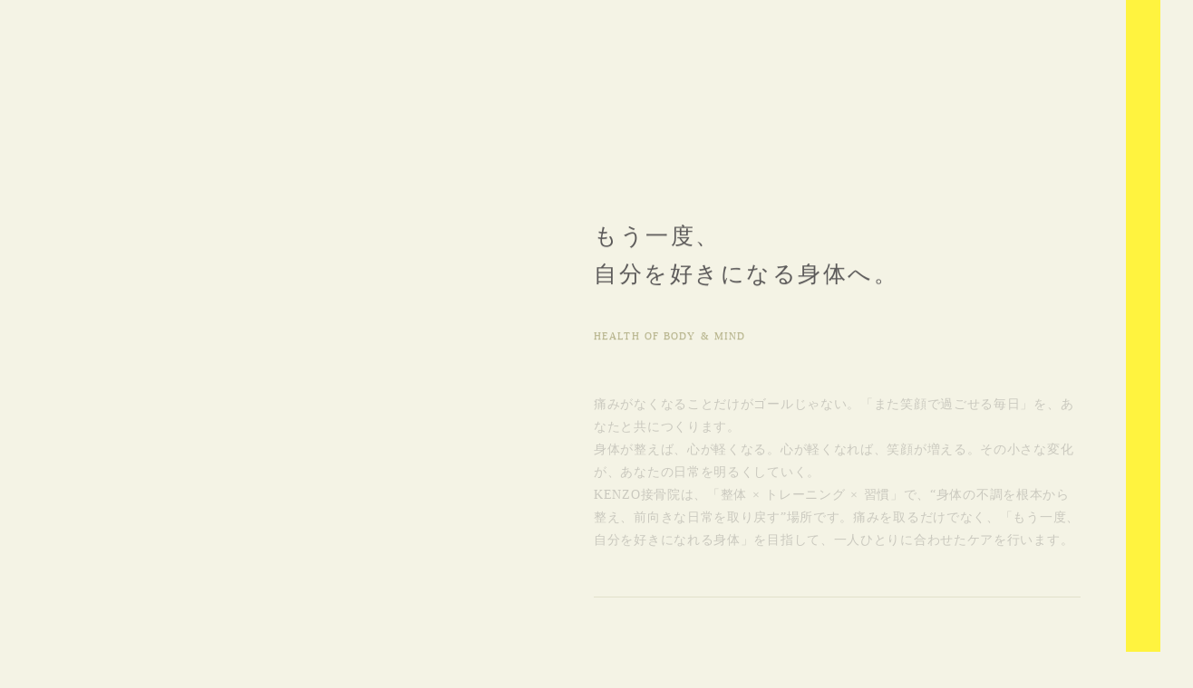

--- FILE ---
content_type: text/html;charset=utf-8
request_url: https://kenzo-bonesetter-gym.com/special-treatment/
body_size: 32900
content:
<!DOCTYPE html>
<html lang="ja">
<head><meta charset="utf-8">
<meta name="viewport" content="width=device-width, initial-scale=1">
<title>KENZO接骨院・パーソナルトレーニング・ジム</title>
<link rel="preconnect" href="https://fonts.gstatic.com" crossorigin>
<meta name="generator" content="Studio.Design">
<meta name="robots" content="all">
<meta property="og:site_name" content="KENZO接骨院・パーソナルトレーニング・ジム">
<meta property="og:title" content="KENZO接骨院・パーソナルトレーニング・ジム">
<meta property="og:image" content="https://storage.googleapis.com/production-os-assets/assets/68ff0115-0e41-47af-b4b7-7aadff970051">
<meta property="og:description" content="三重県鈴鹿市の接骨院、パーソナルトレーニング、オープンジムならKENZO接骨院。保険内治療、交通事故サポートから、特別治療として、姿勢調整やストレッチを、さらには機材も豊富に揃ったジムを開放し、パーソナルトレーニングも行います。">
<meta property="og:type" content="website">
<meta name="description" content="三重県鈴鹿市の接骨院、パーソナルトレーニング、オープンジムならKENZO接骨院。保険内治療、交通事故サポートから、特別治療として、姿勢調整やストレッチを、さらには機材も豊富に揃ったジムを開放し、パーソナルトレーニングも行います。">
<meta property="twitter:card" content="summary_large_image">
<meta property="twitter:image" content="https://storage.googleapis.com/production-os-assets/assets/68ff0115-0e41-47af-b4b7-7aadff970051">
<meta name="apple-mobile-web-app-title" content="KENZO接骨院・パーソナルトレーニング・ジム">
<meta name="format-detection" content="telephone=no,email=no,address=no">
<meta name="chrome" content="nointentdetection">
<meta name="google-site-verification" content="2auuq6gh_oWvhSzCUJQu9OfFL29KtY5pHi01xiyEXKw">
<meta property="og:url" content="/special-treatment/">
<link rel="icon" type="image/png" href="https://storage.googleapis.com/production-os-assets/assets/b432502d-5339-42ff-a71e-008afdbffd92" data-hid="2c9d455">
<link rel="apple-touch-icon" type="image/png" href="https://storage.googleapis.com/production-os-assets/assets/b432502d-5339-42ff-a71e-008afdbffd92" data-hid="74ef90c">
<script async src="https://www.googletagmanager.com/gtag/js?id=UA-98187864-24" data-hid="e8d2148"></script>
<script data-hid="582dfb8">window.dataLayer = window.dataLayer || [];
    function gtag(){dataLayer.push(arguments);}
    gtag('js', new Date());

    gtag('config', 'UA-98187864-24');</script><link rel="modulepreload" as="script" crossorigin href="/_nuxt/entry.98227f41.js"><link rel="preload" as="style" href="/_nuxt/entry.be326413.css"><link rel="prefetch" as="image" type="image/svg+xml" href="/_nuxt/close_circle.c7480f3c.svg"><link rel="prefetch" as="image" type="image/svg+xml" href="/_nuxt/round_check.0ebac23f.svg"><link rel="prefetch" as="script" crossorigin href="/_nuxt/LottieRenderer.ac4e2a82.js"><link rel="prefetch" as="script" crossorigin href="/_nuxt/error-404.115a548b.js"><link rel="prefetch" as="script" crossorigin href="/_nuxt/error-500.4f91b1bb.js"><link rel="stylesheet" href="/_nuxt/entry.be326413.css"><style>.page-enter-active{transition:.6s cubic-bezier(.4,.4,0,1)}.page-leave-active{transition:.3s cubic-bezier(.4,.4,0,1)}.page-enter-from,.page-leave-to{opacity:0}</style><style>:root{--rebranding-loading-bg:#e5e5e5;--rebranding-loading-bar:#222}</style><style>.app[data-v-d12de11f]{align-items:center;flex-direction:column;height:100%;justify-content:center;width:100%}.title[data-v-d12de11f]{font-size:34px;font-weight:300;letter-spacing:2.45px;line-height:30px;margin:30px}</style><style>/*! * Font Awesome Free 6.4.2 by @fontawesome - https://fontawesome.com * License - https://fontawesome.com/license/free (Icons: CC BY 4.0, Fonts: SIL OFL 1.1, Code: MIT License) * Copyright 2023 Fonticons, Inc. */.fa-brands,.fa-solid{-moz-osx-font-smoothing:grayscale;-webkit-font-smoothing:antialiased;--fa-display:inline-flex;align-items:center;display:var(--fa-display,inline-block);font-style:normal;font-variant:normal;justify-content:center;line-height:1;text-rendering:auto}.fa-solid{font-family:Font Awesome\ 6 Free;font-weight:900}.fa-brands{font-family:Font Awesome\ 6 Brands;font-weight:400}:host,:root{--fa-style-family-classic:"Font Awesome 6 Free";--fa-font-solid:normal 900 1em/1 "Font Awesome 6 Free";--fa-style-family-brands:"Font Awesome 6 Brands";--fa-font-brands:normal 400 1em/1 "Font Awesome 6 Brands"}@font-face{font-display:block;font-family:Font Awesome\ 6 Free;font-style:normal;font-weight:900;src:url(https://storage.googleapis.com/production-os-assets/assets/fontawesome/1629704621943/6.4.2/webfonts/fa-solid-900.woff2) format("woff2"),url(https://storage.googleapis.com/production-os-assets/assets/fontawesome/1629704621943/6.4.2/webfonts/fa-solid-900.ttf) format("truetype")}@font-face{font-display:block;font-family:Font Awesome\ 6 Brands;font-style:normal;font-weight:400;src:url(https://storage.googleapis.com/production-os-assets/assets/fontawesome/1629704621943/6.4.2/webfonts/fa-brands-400.woff2) format("woff2"),url(https://storage.googleapis.com/production-os-assets/assets/fontawesome/1629704621943/6.4.2/webfonts/fa-brands-400.ttf) format("truetype")}</style><style>.spinner[data-v-36413753]{animation:loading-spin-36413753 1s linear infinite;height:16px;pointer-events:none;width:16px}.spinner[data-v-36413753]:before{border-bottom:2px solid transparent;border-right:2px solid transparent;border-color:transparent currentcolor currentcolor transparent;border-style:solid;border-width:2px;opacity:.2}.spinner[data-v-36413753]:after,.spinner[data-v-36413753]:before{border-radius:50%;box-sizing:border-box;content:"";height:100%;position:absolute;width:100%}.spinner[data-v-36413753]:after{border-left:2px solid transparent;border-top:2px solid transparent;border-color:currentcolor transparent transparent currentcolor;border-style:solid;border-width:2px;opacity:1}@keyframes loading-spin-36413753{0%{transform:rotate(0deg)}to{transform:rotate(1turn)}}</style><style>.design-canvas__modal{height:100%;pointer-events:none;position:fixed;transition:none;width:100%;z-index:2}.design-canvas__modal:focus{outline:none}.design-canvas__modal.v-enter-active .studio-canvas,.design-canvas__modal.v-leave-active,.design-canvas__modal.v-leave-active .studio-canvas{transition:.4s cubic-bezier(.4,.4,0,1)}.design-canvas__modal.v-enter-active .studio-canvas *,.design-canvas__modal.v-leave-active .studio-canvas *{transition:none!important}.design-canvas__modal.isNone{transition:none}.design-canvas__modal .design-canvas__modal__base{height:100%;left:0;pointer-events:auto;position:fixed;top:0;transition:.4s cubic-bezier(.4,.4,0,1);width:100%;z-index:-1}.design-canvas__modal .studio-canvas{height:100%;pointer-events:none}.design-canvas__modal .studio-canvas>*{background:none!important;pointer-events:none}</style><style>.LoadMoreAnnouncer[data-v-4f7a7294]{height:1px;margin:-1px;overflow:hidden;padding:0;position:absolute;width:1px;clip:rect(0,0,0,0);border-width:0;white-space:nowrap}</style><style>.TitleAnnouncer[data-v-692a2727]{height:1px;margin:-1px;overflow:hidden;padding:0;position:absolute;width:1px;clip:rect(0,0,0,0);border-width:0;white-space:nowrap}</style><style>.publish-studio-style[data-v-4493fe55]{transition:.4s cubic-bezier(.4,.4,0,1)}</style><style>.product-font-style[data-v-51f515bd]{transition:.4s cubic-bezier(.4,.4,0,1)}</style><style>@font-face{font-family:grandam;font-style:normal;font-weight:400;src:url(https://storage.googleapis.com/studio-front/fonts/grandam.ttf) format("truetype")}@font-face{font-family:Material Icons;font-style:normal;font-weight:400;src:url(https://storage.googleapis.com/production-os-assets/assets/material-icons/1629704621943/MaterialIcons-Regular.eot);src:local("Material Icons"),local("MaterialIcons-Regular"),url(https://storage.googleapis.com/production-os-assets/assets/material-icons/1629704621943/MaterialIcons-Regular.woff2) format("woff2"),url(https://storage.googleapis.com/production-os-assets/assets/material-icons/1629704621943/MaterialIcons-Regular.woff) format("woff"),url(https://storage.googleapis.com/production-os-assets/assets/material-icons/1629704621943/MaterialIcons-Regular.ttf) format("truetype")}.StudioCanvas{display:flex;height:auto;min-height:100dvh}.StudioCanvas>.sd{min-height:100dvh;overflow:clip}a,abbr,address,article,aside,audio,b,blockquote,body,button,canvas,caption,cite,code,dd,del,details,dfn,div,dl,dt,em,fieldset,figcaption,figure,footer,form,h1,h2,h3,h4,h5,h6,header,hgroup,html,i,iframe,img,input,ins,kbd,label,legend,li,main,mark,menu,nav,object,ol,p,pre,q,samp,section,select,small,span,strong,sub,summary,sup,table,tbody,td,textarea,tfoot,th,thead,time,tr,ul,var,video{border:0;font-family:sans-serif;line-height:1;list-style:none;margin:0;padding:0;text-decoration:none;-webkit-font-smoothing:antialiased;-webkit-backface-visibility:hidden;box-sizing:border-box;color:#333;transition:.3s cubic-bezier(.4,.4,0,1);word-spacing:1px}a:focus:not(:focus-visible),button:focus:not(:focus-visible),summary:focus:not(:focus-visible){outline:none}nav ul{list-style:none}blockquote,q{quotes:none}blockquote:after,blockquote:before,q:after,q:before{content:none}a,button{background:transparent;font-size:100%;margin:0;padding:0;vertical-align:baseline}ins{text-decoration:none}ins,mark{background-color:#ff9;color:#000}mark{font-style:italic;font-weight:700}del{text-decoration:line-through}abbr[title],dfn[title]{border-bottom:1px dotted;cursor:help}table{border-collapse:collapse;border-spacing:0}hr{border:0;border-top:1px solid #ccc;display:block;height:1px;margin:1em 0;padding:0}input,select{vertical-align:middle}textarea{resize:none}.clearfix:after{clear:both;content:"";display:block}[slot=after] button{overflow-anchor:none}</style><style>.sd{flex-wrap:nowrap;max-width:100%;pointer-events:all;z-index:0;-webkit-overflow-scrolling:touch;align-content:center;align-items:center;display:flex;flex:none;flex-direction:column;position:relative}.sd::-webkit-scrollbar{display:none}.sd,.sd.richText *{transition-property:all,--g-angle,--g-color-0,--g-position-0,--g-color-1,--g-position-1,--g-color-2,--g-position-2,--g-color-3,--g-position-3,--g-color-4,--g-position-4,--g-color-5,--g-position-5,--g-color-6,--g-position-6,--g-color-7,--g-position-7,--g-color-8,--g-position-8,--g-color-9,--g-position-9,--g-color-10,--g-position-10,--g-color-11,--g-position-11}input.sd,textarea.sd{align-content:normal}.sd[tabindex]:focus{outline:none}.sd[tabindex]:focus-visible{outline:1px solid;outline-color:Highlight;outline-color:-webkit-focus-ring-color}input[type=email],input[type=tel],input[type=text],select,textarea{-webkit-appearance:none}select{cursor:pointer}.frame{display:block;overflow:hidden}.frame>iframe{height:100%;width:100%}.frame .formrun-embed>iframe:not(:first-child){display:none!important}.image{position:relative}.image:before{background-position:50%;background-size:cover;border-radius:inherit;content:"";height:100%;left:0;pointer-events:none;position:absolute;top:0;transition:inherit;width:100%;z-index:-2}.sd.file{cursor:pointer;flex-direction:row;outline:2px solid transparent;outline-offset:-1px;overflow-wrap:anywhere;word-break:break-word}.sd.file:focus-within{outline-color:Highlight;outline-color:-webkit-focus-ring-color}.file>input[type=file]{opacity:0;pointer-events:none;position:absolute}.sd.text,.sd:where(.icon){align-content:center;align-items:center;display:flex;flex-direction:row;justify-content:center;overflow:visible;overflow-wrap:anywhere;word-break:break-word}.sd:where(.icon.fa){display:inline-flex}.material-icons{align-items:center;display:inline-flex;font-family:Material Icons;font-size:24px;font-style:normal;font-weight:400;justify-content:center;letter-spacing:normal;line-height:1;text-transform:none;white-space:nowrap;word-wrap:normal;direction:ltr;text-rendering:optimizeLegibility;-webkit-font-smoothing:antialiased}.sd:where(.icon.material-symbols){align-items:center;display:flex;font-style:normal;font-variation-settings:"FILL" var(--symbol-fill,0),"wght" var(--symbol-weight,400);justify-content:center;min-height:1em;min-width:1em}.sd.material-symbols-outlined{font-family:Material Symbols Outlined}.sd.material-symbols-rounded{font-family:Material Symbols Rounded}.sd.material-symbols-sharp{font-family:Material Symbols Sharp}.sd.material-symbols-weight-100{--symbol-weight:100}.sd.material-symbols-weight-200{--symbol-weight:200}.sd.material-symbols-weight-300{--symbol-weight:300}.sd.material-symbols-weight-400{--symbol-weight:400}.sd.material-symbols-weight-500{--symbol-weight:500}.sd.material-symbols-weight-600{--symbol-weight:600}.sd.material-symbols-weight-700{--symbol-weight:700}.sd.material-symbols-fill{--symbol-fill:1}a,a.icon,a.text{-webkit-tap-highlight-color:rgba(0,0,0,.15)}.fixed{z-index:2}.sticky{z-index:1}.button{transition:.4s cubic-bezier(.4,.4,0,1)}.button,.link{cursor:pointer}.submitLoading{opacity:.5!important;pointer-events:none!important}.richText{display:block;word-break:break-word}.richText [data-thread],.richText a,.richText blockquote,.richText em,.richText h1,.richText h2,.richText h3,.richText h4,.richText li,.richText ol,.richText p,.richText p>code,.richText pre,.richText pre>code,.richText s,.richText strong,.richText table tbody,.richText table tbody tr,.richText table tbody tr>td,.richText table tbody tr>th,.richText u,.richText ul{backface-visibility:visible;color:inherit;font-family:inherit;font-size:inherit;font-style:inherit;font-weight:inherit;letter-spacing:inherit;line-height:inherit;text-align:inherit}.richText p{display:block;margin:10px 0}.richText>p{min-height:1em}.richText img,.richText video{height:auto;max-width:100%;vertical-align:bottom}.richText h1{display:block;font-size:3em;font-weight:700;margin:20px 0}.richText h2{font-size:2em}.richText h2,.richText h3{display:block;font-weight:700;margin:10px 0}.richText h3{font-size:1em}.richText h4,.richText h5{font-weight:600}.richText h4,.richText h5,.richText h6{display:block;font-size:1em;margin:10px 0}.richText h6{font-weight:500}.richText [data-type=table]{overflow-x:auto}.richText [data-type=table] p{white-space:pre-line;word-break:break-all}.richText table{border:1px solid #f2f2f2;border-collapse:collapse;border-spacing:unset;color:#1a1a1a;font-size:14px;line-height:1.4;margin:10px 0;table-layout:auto}.richText table tr th{background:hsla(0,0%,96%,.5)}.richText table tr td,.richText table tr th{border:1px solid #f2f2f2;max-width:240px;min-width:100px;padding:12px}.richText table tr td p,.richText table tr th p{margin:0}.richText blockquote{border-left:3px solid rgba(0,0,0,.15);font-style:italic;margin:10px 0;padding:10px 15px}.richText [data-type=embed_code]{margin:20px 0;position:relative}.richText [data-type=embed_code]>.height-adjuster>.wrapper{position:relative}.richText [data-type=embed_code]>.height-adjuster>.wrapper[style*=padding-top] iframe{height:100%;left:0;position:absolute;top:0;width:100%}.richText [data-type=embed_code][data-embed-sandbox=true]{display:block;overflow:hidden}.richText [data-type=embed_code][data-embed-code-type=instagram]>.height-adjuster>.wrapper[style*=padding-top]{padding-top:100%}.richText [data-type=embed_code][data-embed-code-type=instagram]>.height-adjuster>.wrapper[style*=padding-top] blockquote{height:100%;left:0;overflow:hidden;position:absolute;top:0;width:100%}.richText [data-type=embed_code][data-embed-code-type=codepen]>.height-adjuster>.wrapper{padding-top:50%}.richText [data-type=embed_code][data-embed-code-type=codepen]>.height-adjuster>.wrapper iframe{height:100%;left:0;position:absolute;top:0;width:100%}.richText [data-type=embed_code][data-embed-code-type=slideshare]>.height-adjuster>.wrapper{padding-top:56.25%}.richText [data-type=embed_code][data-embed-code-type=slideshare]>.height-adjuster>.wrapper iframe{height:100%;left:0;position:absolute;top:0;width:100%}.richText [data-type=embed_code][data-embed-code-type=speakerdeck]>.height-adjuster>.wrapper{padding-top:56.25%}.richText [data-type=embed_code][data-embed-code-type=speakerdeck]>.height-adjuster>.wrapper iframe{height:100%;left:0;position:absolute;top:0;width:100%}.richText [data-type=embed_code][data-embed-code-type=snapwidget]>.height-adjuster>.wrapper{padding-top:30%}.richText [data-type=embed_code][data-embed-code-type=snapwidget]>.height-adjuster>.wrapper iframe{height:100%;left:0;position:absolute;top:0;width:100%}.richText [data-type=embed_code][data-embed-code-type=firework]>.height-adjuster>.wrapper fw-embed-feed{-webkit-user-select:none;-moz-user-select:none;user-select:none}.richText [data-type=embed_code_empty]{display:none}.richText ul{margin:0 0 0 20px}.richText ul li{list-style:disc;margin:10px 0}.richText ul li p{margin:0}.richText ol{margin:0 0 0 20px}.richText ol li{list-style:decimal;margin:10px 0}.richText ol li p{margin:0}.richText hr{border-top:1px solid #ccc;margin:10px 0}.richText p>code{background:#eee;border:1px solid rgba(0,0,0,.1);border-radius:6px;display:inline;margin:2px;padding:0 5px}.richText pre{background:#eee;border-radius:6px;font-family:Menlo,Monaco,Courier New,monospace;margin:20px 0;padding:25px 35px;white-space:pre-wrap}.richText pre code{border:none;padding:0}.richText strong{color:inherit;display:inline;font-family:inherit;font-weight:900}.richText em{font-style:italic}.richText a,.richText u{text-decoration:underline}.richText a{color:#007cff;display:inline}.richText s{text-decoration:line-through}.richText [data-type=table_of_contents]{background-color:#f5f5f5;border-radius:2px;color:#616161;font-size:16px;list-style:none;margin:0;padding:24px 24px 8px;text-decoration:underline}.richText [data-type=table_of_contents] .toc_list{margin:0}.richText [data-type=table_of_contents] .toc_item{color:currentColor;font-size:inherit!important;font-weight:inherit;list-style:none}.richText [data-type=table_of_contents] .toc_item>a{border:none;color:currentColor;font-size:inherit!important;font-weight:inherit;text-decoration:none}.richText [data-type=table_of_contents] .toc_item>a:hover{opacity:.7}.richText [data-type=table_of_contents] .toc_item--1{margin:0 0 16px}.richText [data-type=table_of_contents] .toc_item--2{margin:0 0 16px;padding-left:2rem}.richText [data-type=table_of_contents] .toc_item--3{margin:0 0 16px;padding-left:4rem}.sd.section{align-content:center!important;align-items:center!important;flex-direction:column!important;flex-wrap:nowrap!important;height:auto!important;max-width:100%!important;padding:0!important;width:100%!important}.sd.section-inner{position:static!important}@property --g-angle{syntax:"<angle>";inherits:false;initial-value:180deg}@property --g-color-0{syntax:"<color>";inherits:false;initial-value:transparent}@property --g-position-0{syntax:"<percentage>";inherits:false;initial-value:.01%}@property --g-color-1{syntax:"<color>";inherits:false;initial-value:transparent}@property --g-position-1{syntax:"<percentage>";inherits:false;initial-value:100%}@property --g-color-2{syntax:"<color>";inherits:false;initial-value:transparent}@property --g-position-2{syntax:"<percentage>";inherits:false;initial-value:100%}@property --g-color-3{syntax:"<color>";inherits:false;initial-value:transparent}@property --g-position-3{syntax:"<percentage>";inherits:false;initial-value:100%}@property --g-color-4{syntax:"<color>";inherits:false;initial-value:transparent}@property --g-position-4{syntax:"<percentage>";inherits:false;initial-value:100%}@property --g-color-5{syntax:"<color>";inherits:false;initial-value:transparent}@property --g-position-5{syntax:"<percentage>";inherits:false;initial-value:100%}@property --g-color-6{syntax:"<color>";inherits:false;initial-value:transparent}@property --g-position-6{syntax:"<percentage>";inherits:false;initial-value:100%}@property --g-color-7{syntax:"<color>";inherits:false;initial-value:transparent}@property --g-position-7{syntax:"<percentage>";inherits:false;initial-value:100%}@property --g-color-8{syntax:"<color>";inherits:false;initial-value:transparent}@property --g-position-8{syntax:"<percentage>";inherits:false;initial-value:100%}@property --g-color-9{syntax:"<color>";inherits:false;initial-value:transparent}@property --g-position-9{syntax:"<percentage>";inherits:false;initial-value:100%}@property --g-color-10{syntax:"<color>";inherits:false;initial-value:transparent}@property --g-position-10{syntax:"<percentage>";inherits:false;initial-value:100%}@property --g-color-11{syntax:"<color>";inherits:false;initial-value:transparent}@property --g-position-11{syntax:"<percentage>";inherits:false;initial-value:100%}</style><style>.snackbar[data-v-3129703d]{align-items:center;background:#fff;border:1px solid #ededed;border-radius:6px;box-shadow:0 16px 48px -8px rgba(0,0,0,.08),0 10px 25px -5px rgba(0,0,0,.11);display:flex;flex-direction:row;gap:8px;justify-content:space-between;left:50%;max-width:90vw;padding:16px 20px;position:fixed;top:32px;transform:translateX(-50%);-webkit-user-select:none;-moz-user-select:none;user-select:none;width:480px;z-index:9999}.snackbar.v-enter-active[data-v-3129703d],.snackbar.v-leave-active[data-v-3129703d]{transition:.4s cubic-bezier(.4,.4,0,1)}.snackbar.v-enter-from[data-v-3129703d],.snackbar.v-leave-to[data-v-3129703d]{opacity:0;transform:translate(-50%,-10px)}.snackbar .convey[data-v-3129703d]{align-items:center;display:flex;flex-direction:row;gap:8px;padding:0}.snackbar .convey .icon[data-v-3129703d]{background-position:50%;background-repeat:no-repeat;flex-shrink:0;height:24px;width:24px}.snackbar .convey .message[data-v-3129703d]{font-size:14px;font-style:normal;font-weight:400;line-height:20px;white-space:pre-line}.snackbar .convey.error .icon[data-v-3129703d]{background-image:url(/_nuxt/close_circle.c7480f3c.svg)}.snackbar .convey.error .message[data-v-3129703d]{color:#f84f65}.snackbar .convey.success .icon[data-v-3129703d]{background-image:url(/_nuxt/round_check.0ebac23f.svg)}.snackbar .convey.success .message[data-v-3129703d]{color:#111}.snackbar .button[data-v-3129703d]{align-items:center;border-radius:40px;color:#4b9cfb;display:flex;flex-shrink:0;font-family:Inter;font-size:12px;font-style:normal;font-weight:700;justify-content:center;line-height:16px;padding:4px 8px}.snackbar .button[data-v-3129703d]:hover{background:#f5f5f5}</style><style>a[data-v-160f89c6]{align-items:center;border-radius:4px;bottom:20px;height:20px;justify-content:center;left:20px;perspective:300px;position:fixed;transition:0s linear;width:84px;z-index:2000}@media (hover:hover){a[data-v-160f89c6]{transition:.4s cubic-bezier(.4,.4,0,1);will-change:width,height}a[data-v-160f89c6]:hover{height:32px;width:200px}}[data-v-160f89c6] .custom-fill path{fill:var(--234b47e2)}.fade-enter-active[data-v-160f89c6],.fade-leave-active[data-v-160f89c6]{position:absolute;transform:translateZ(0);transition:opacity .3s cubic-bezier(.4,.4,0,1);will-change:opacity,transform}.fade-enter-from[data-v-160f89c6],.fade-leave-to[data-v-160f89c6]{opacity:0}</style></head>
<body ><div id="__nuxt"><div><span></span><span></span><!----></div></div><script type="application/json" id="__NUXT_DATA__" data-ssr="true">[["Reactive",1],{"data":2,"state":4,"_errors":5,"serverRendered":6,"path":7,"pinia":8},{"dynamicDataspecial-treatment":3},null,{},{"dynamicDataspecial-treatment":3},true,"/special-treatment/",{"cmsContentStore":9,"indexStore":12,"projectStore":15,"productStore":35,"pageHeadStore":281},{"listContentsMap":10,"contentMap":11},["Map"],["Map"],{"routeType":13,"host":14},"publish","kenzo-bonesetter-gym.com",{"project":16},{"id":17,"name":18,"type":19,"customDomain":20,"iconImage":20,"coverImage":21,"displayBadge":22,"integrations":23,"snapshot_path":33,"snapshot_id":34,"recaptchaSiteKey":-1},"G3qbvzQyqJ","KENZO接骨院","web","","https://storage.googleapis.com/production-os-assets/assets/68ff0115-0e41-47af-b4b7-7aadff970051",false,[24,27,30],{"integration_name":25,"code":26},"custom-code","true",{"integration_name":28,"code":29},"google-analytics","G-R8T714TC9M",{"integration_name":31,"code":32},"search-console","2auuq6gh_oWvhSzCUJQu9OfFL29KtY5pHi01xiyEXKw","https://storage.googleapis.com/studio-publish/projects/G3qbvzQyqJ/YWjBgrzwWm/","YWjBgrzwWm",{"product":36,"isLoaded":6,"selectedModalIds":278,"redirectPage":3,"isInitializedRSS":22,"pageViewMap":279,"symbolViewMap":280},{"breakPoints":37,"colors":44,"fonts":45,"head":83,"info":102,"pages":109,"resources":248,"symbols":252,"style":259,"styleVars":261,"enablePassword":22,"classes":275,"publishedUid":277},[38,41],{"maxWidth":39,"name":40},540,"mobile",{"maxWidth":42,"name":43},840,"tablet",[],[46,65,79],{"family":47,"subsets":48,"variants":54,"vendor":64},"Noto Sans JP",[49,50,51,52,53],"cyrillic","japanese","latin","latin-ext","vietnamese",[55,56,57,58,59,60,61,62,63],"100","200","300","regular","500","600","700","800","900","google",{"family":66,"subsets":67,"variants":69,"vendor":64},"Poppins",[68,51,52],"devanagari",[55,70,56,71,57,72,58,73,59,74,60,75,61,76,62,77,63,78],"100italic","200italic","300italic","italic","500italic","600italic","700italic","800italic","900italic",{"family":80,"subsets":81,"variants":82,"vendor":64},"Lato",[51,52],[55,70,57,72,58,73,61,76,63,78],{"customCode":84,"favicon":97,"lang":98,"meta":99,"title":101},{"headEnd":85},[86],{"memo":87,"src":88,"tags":89,"uuid":96},"www.googletagmanager.com","\u003C!-- Global site tag (gtag.js) - Google Analytics -->\n  \u003Cscript async src=\"https://www.googletagmanager.com/gtag/js?id=UA-98187864-24\">\u003C/script>\n  \u003Cscript>\n    window.dataLayer = window.dataLayer || [];\n    function gtag(){dataLayer.push(arguments);}\n    gtag('js', new Date());\n\n    gtag('config', 'UA-98187864-24');\n  \u003C/script>",[90,94],{"attrs":91,"children":20,"tagName":93},{"async":6,"src":92},"https://www.googletagmanager.com/gtag/js?id=UA-98187864-24","script",{"children":95,"tagName":93},"window.dataLayer = window.dataLayer || [];\n    function gtag(){dataLayer.push(arguments);}\n    gtag('js', new Date());\n\n    gtag('config', 'UA-98187864-24');","0f6037b7-76ec-4800-8793-c9be4fd85323","https://storage.googleapis.com/production-os-assets/assets/b432502d-5339-42ff-a71e-008afdbffd92","ja",{"description":100,"og:image":20},"三重県鈴鹿市の接骨院、パーソナルトレーニング、オープンジムならKENZO接骨院。保険内治療、交通事故サポートから、特別治療として、姿勢調整やストレッチを、さらには機材も豊富に揃ったジムを開放し、パーソナルトレーニングも行います。","KENZO接骨院・パーソナルトレーニング・ジム",{"baseWidth":103,"created_at":104,"screen":105,"type":19,"updated_at":107,"version":108},1280,1518591100346,{"baseWidth":103,"height":106,"isAutoHeight":22,"width":103,"workingState":22},600,1518792996878,"4.1.9",[110,125,132,139,146,153,160,167,174,181,188,195,202,209,216,223,230,235,242],{"head":111,"id":113,"position":114,"type":116,"uuid":117,"symbolIds":118},{"meta":112,"title":20},{"description":20,"og:image":20},"1-3",{"x":115,"y":115},0,"page","88d7023e-bf46-4b70-ab73-94c4b35eb1f1",[119,120,121,122,123,124],"a055954e-3d88-4c33-a761-0e66b97353e6","8ac0df48-1602-473c-8060-3269223f112c","40cae05e-79b7-4a1f-a1f9-e734f11431fd","cbf79f9f-42d9-498e-8333-ed2ac33c73d7","f6292b20-984c-4190-8573-8c63e00918b9","049ef077-0312-4d69-8cb9-09e1f1257890",{"head":126,"id":128,"position":129,"type":116,"uuid":130,"symbolIds":131},{"meta":127,"title":20},{"description":20,"og:image":20},"1-2",{"x":115,"y":115},"404326ed-a0f7-49e3-b305-c5a239c9adab",[119,122,123,124,120,121],{"head":133,"id":135,"position":136,"type":116,"uuid":137,"symbolIds":138},{"meta":134,"title":20},{"description":20,"og:image":20},"1-6",{"x":115,"y":115},"61663dcd-33d5-4988-b35f-3bc8e213e6df",[119,120,121,122,123,124],{"head":140,"id":142,"position":143,"type":116,"uuid":144,"symbolIds":145},{"meta":141,"title":20},{"description":20,"og:image":20},"1-8",{"x":115,"y":115},"cd4a5144-2b15-4381-ab81-9dde02baac92",[119,120,121,122,123,124],{"head":147,"id":149,"position":150,"type":116,"uuid":151,"symbolIds":152},{"meta":148,"title":20},{"description":20,"og:image":20},"1-9",{"x":115,"y":115},"b71aebe9-27e0-4bc9-9e5f-36975626fa24",[119,120,121,122,123,124],{"head":154,"id":156,"position":157,"type":116,"uuid":158,"symbolIds":159},{"meta":155,"title":20},{"description":20,"og:image":20},"1-7",{"x":115,"y":115},"6ebf0a33-4973-414f-acde-ff2cc3517a9a",[119,120,121,122,123,124],{"head":161,"id":163,"position":164,"type":116,"uuid":165,"symbolIds":166},{"meta":162,"title":20},{"description":20,"og:image":20},"1-10",{"x":115,"y":115},"e0f696f8-859c-429c-a650-c7ad25c73ca5",[119,120,121,122,123,124],{"head":168,"id":170,"position":171,"type":116,"uuid":172,"symbolIds":173},{"meta":169,"title":20},{"description":20,"og:image":20},"1-1",{"x":115,"y":115},"04996a88-c5da-498e-bc89-c80cee8d375e",[119,120,121,122,123,124],{"head":175,"id":177,"position":178,"type":116,"uuid":179,"symbolIds":180},{"meta":176,"title":20},{"description":20,"og:image":20},"1-4",{"x":115,"y":115},"71423ed3-5cdc-4efa-834d-2fa5f9d9bc07",[122,123,124,119,120,121],{"head":182,"id":184,"position":185,"type":116,"uuid":186,"symbolIds":187},{"meta":183,"title":20},{"description":20,"og:image":20},"1-5",{"x":115,"y":115},"d6785d07-650a-4246-a39b-5d55587a1cbe",[122,123,124,119,120,121],{"head":189,"id":191,"position":192,"type":116,"uuid":193,"symbolIds":194},{"meta":190,"title":20},{"description":20,"og:image":20},"1",{"x":115,"y":115},"4a2bcfb3-2c52-41e0-8bad-39eb3497b5df",[122,123,124,119,120,121],{"head":196,"id":198,"position":199,"type":116,"uuid":200,"symbolIds":201},{"meta":197,"title":20},{"description":20,"og:image":20},"/",{"x":115,"y":115},"bf9fed39-ac7e-4c42-aa12-40d655a39612",[122,119,120,123,124,121],{"head":203,"id":206,"type":116,"uuid":207,"symbolIds":208},{"meta":204,"title":20},{"robots":205},"noindex","3","6df0bb61-89c9-44df-a8ab-a37c037de5c3",[],{"head":210,"id":212,"position":213,"type":116,"uuid":214,"symbolIds":215},{"meta":211,"title":20},{"description":20,"og:image":20},"cms-1",{"x":115,"y":115},"b21b93a3-9ff3-48cd-a488-3c3a07ecc8a2",[119,122,123,124,120,121],{"head":217,"id":219,"position":220,"type":116,"uuid":221,"symbolIds":222},{"meta":218,"title":20},{"description":20,"og:image":20},"cms",{"x":115,"y":115},"e80d08f0-966a-4b1a-8931-460a7591a90c",[119,122,123,124,120,121],{"id":224,"query":225,"type":116,"uuid":228,"symbolIds":229},"search",[226],{"key":227},"q","07ac4a0f-e418-42fa-abf6-4a6ba609415d",[],{"id":231,"isCookieModal":22,"responsive":6,"type":232,"uuid":233,"symbolIds":234},"2","modal","38848ac5-8788-4dcf-95dd-651935638a9b",[],{"cmsRequest":236,"id":239,"type":116,"uuid":240,"symbolIds":241},{"contentSlug":237,"schemaKey":238},"{{$route.params.slug}}","posts","posts/:slug","e0bac374-0ed0-4203-a661-bec163941597",[119,120,121,122,123,124],{"cmsRequest":243,"id":245,"type":116,"uuid":246,"symbolIds":247},{"contentSlug":237,"schemaKey":244},"tags","tags/:slug","d5faebfc-4cf4-49b5-a6b4-475160c333d2",[],{"rssList":249,"apiList":250,"cmsProjectId":251},[],[],"qorlAQWUDD8zGqUVx6ts",[253,254,255,256,257,258],{"uuid":119},{"uuid":120},{"uuid":121},{"uuid":122},{"uuid":123},{"uuid":124},{"fontFamily":260},[],{"color":262,"fontFamily":267},[263],{"key":264,"name":265,"value":266},"c1bcf2ed","Title","#595757",[268,271,273],{"key":269,"name":20,"value":270},"2db759b2","'Noto Sans JP'",{"key":272,"name":20,"value":66},"d396551e",{"key":274,"name":20,"value":80},"92b0c88f",{"typography":276},[],"20250711011658",[],{},["Map"],{"googleFontMap":282,"typesquareLoaded":22,"hasCustomFont":22,"materialSymbols":283},["Map"],[]]</script><script>window.__NUXT__={};window.__NUXT__.config={public:{apiBaseUrl:"https://api.studiodesignapp.com/api",cmsApiBaseUrl:"https://api.cms.studiodesignapp.com",previewBaseUrl:"https://preview.studio.site",facebookAppId:"569471266584583",firebaseApiKey:"AIzaSyBkjSUz89vvvl35U-EErvfHXLhsDakoNNg",firebaseProjectId:"studio-7e371",firebaseAuthDomain:"studio-7e371.firebaseapp.com",firebaseDatabaseURL:"https://studio-7e371.firebaseio.com",firebaseStorageBucket:"studio-7e371.appspot.com",firebaseMessagingSenderId:"373326844567",firebaseAppId:"1:389988806345:web:db757f2db74be8b3",studioDomain:".studio.site",studioPublishUrl:"https://storage.googleapis.com/studio-publish",studioPublishIndexUrl:"https://storage.googleapis.com/studio-publish-index",rssApiPath:"https://rss.studiodesignapp.com/rssConverter",embedSandboxDomain:".studioiframesandbox.com",apiProxyUrl:"https://studio-api-proxy-rajzgb4wwq-an.a.run.app",proxyApiBaseUrl:"",isDev:false,fontsApiBaseUrl:"https://fonts.studio.design",jwtCookieName:"jwt_token"},app:{baseURL:"/",buildAssetsDir:"/_nuxt/",cdnURL:""}}</script><script type="module" src="/_nuxt/entry.98227f41.js" crossorigin></script></body>
</html>

--- FILE ---
content_type: image/svg+xml
request_url: https://storage.googleapis.com/studio-design-asset-files/projects/G3qbvzQyqJ/s-168x36_abe6a6fb-6c77-4f70-b6ef-5d608a356ac1.svg
body_size: 9068
content:
<svg width="168" height="36" viewBox="0 0 168 36" fill="none" xmlns="http://www.w3.org/2000/svg">
<path d="M4.70488 33.834H5.68153C5.56263 34.2756 5.3673 34.6747 5.09554 35.006C4.55201 35.6429 3.80467 35.9911 2.92144 35.9911C2.03822 35.9911 1.29087 35.6344 0.772823 35.006C0.246284 34.403 0 33.5622 0 32.6111V32.2459C0 31.2862 0.254777 30.4709 0.772823 29.868C1.29087 29.214 2.04671 28.8828 2.92144 28.8828C3.79618 28.8828 4.55201 29.214 5.09554 29.868C5.35032 30.1822 5.53715 30.5304 5.68153 30.955H4.67941C4.58599 30.7851 4.48408 30.5898 4.36518 30.4539C4 30.0293 3.50743 29.8255 2.91295 29.8255C2.31847 29.8255 1.8259 30.0293 1.46922 30.4539C1.11253 30.8956 0.92569 31.524 0.92569 32.2459V32.6111C0.92569 33.3329 1.12102 33.9699 1.46922 34.403C1.8259 34.8276 2.32696 35.0569 2.91295 35.0569C3.49894 35.0569 4 34.8276 4.36518 34.403C4.48408 34.2416 4.61996 34.0548 4.69639 33.8425L4.70488 33.834Z" fill="#595757"/>
<path d="M14.7601 35.9572L14.1232 34.3012H11.0064L10.361 35.9572H9.35034L12.0934 28.8999H13.0106L15.7707 35.9572H14.7516H14.7601ZM11.3971 33.3585H13.758L12.569 30.3267L11.3971 33.3585Z" fill="#595757"/>
<path d="M24.7812 35.9572H23.6687L21.8258 32.8999H20.7557V35.9572H19.8046V28.8999H22.4458C23.0742 28.8999 23.6262 29.0782 24.0424 29.4264C24.467 29.7831 24.6963 30.3012 24.6963 30.9041C24.6963 31.5071 24.467 32.0167 24.0424 32.3734C23.7281 32.6112 23.3545 32.7895 22.9128 32.8489L24.7812 35.9572ZM20.7557 29.8426V31.9572H22.4458C23.0742 31.9572 23.7451 31.6855 23.7451 30.9126C23.7451 30.1398 23.0657 29.8426 22.4458 29.8426H20.7557Z" fill="#595757"/>
<path d="M33.5456 35.0061V35.9572H28.8577V28.8999H33.4352V29.8511H29.8003V31.8978H33.2483V32.8489H29.8003V35.0145H33.5456V35.0061Z" fill="#595757"/>
<path d="M56.2208 30.9558H55.2272C54.896 30.2169 54.276 29.8263 53.4608 29.8263C52.8748 29.8263 52.3737 30.0301 52.017 30.4547C51.6688 30.8963 51.4735 31.5248 51.4735 32.2467V32.6118C51.4735 33.3337 51.6688 33.9706 52.017 34.4038C52.3737 34.8284 52.8748 35.0577 53.4608 35.0577C54.0467 35.0577 54.4883 34.8454 54.845 34.4972C55.0998 34.2254 55.2867 33.8602 55.3716 33.4271H53.8259V32.476H56.3992V33.0025C56.3397 33.8602 56.0255 34.5906 55.5414 35.1426C54.9979 35.7031 54.2845 36.0004 53.4608 36.0004C52.586 36.0004 51.8302 35.6437 51.3121 35.0152C50.8111 34.4123 50.5393 33.5715 50.5393 32.6203V32.2551C50.5393 31.2955 50.8111 30.4802 51.3121 29.8772C51.8302 29.2233 52.586 28.8921 53.4608 28.8921C54.0977 28.8921 54.6837 29.0619 55.1678 29.4186C55.6009 29.7498 55.9576 30.2339 56.1699 30.8199L56.2293 30.9728L56.2208 30.9558Z" fill="#595757"/>
<path d="M64.6284 28.8999H65.7409L63.2526 32.9678V35.9487H62.3014V32.9678L59.8216 28.8999H60.9171L62.7685 31.9317L64.6199 28.8999H64.6284Z" fill="#595757"/>
<path d="M75.1167 28.8999H76.0934V35.9572H75.1592V30.7853L73.3588 34.0634H72.552L70.7261 30.7343V35.9572H69.7749V28.8999H70.7685L72.9256 32.8489L75.1082 28.8999H75.1167Z" fill="#595757"/>
<path d="M118.123 3.61794H119.915V1.91093H114.947V0.0170898H113.24V1.91093H108.272V3.61794H109.979C110.233 4.22091 110.667 5.30796 110.938 6.44596H107.618V8.15297H111.813L110.904 9.85997H107.847L107.321 8.73046C106.913 8.9173 106.505 9.09564 106.098 9.257V5.49479H107.694V3.78779H106.098V0.0170898H104.391V3.7793H102.174V5.4863H104.391V9.85997C103.015 10.3101 101.987 10.5479 101.962 10.5564L102.149 11.3886L102.335 12.2209C102.395 12.2039 103.219 12.0171 104.382 11.6604V16.6031C104.382 16.8239 104.382 17.0617 104.374 17.2145C104.076 17.257 103.431 17.257 102.752 17.257H102.65V18.964H102.845C104.221 18.964 104.866 18.964 105.367 18.6498C106.089 18.2082 106.089 17.4608 106.089 16.6031V11.0829C106.582 10.9046 107.091 10.7007 107.601 10.4714V11.567H109.987L108.484 14.4035L109.486 14.7007C109.486 14.7007 110.684 15.0574 112.408 15.7283C111.261 16.4332 109.766 17.0362 107.813 17.4184L108.136 19.0914C110.183 18.6922 111.966 18.0213 113.435 17.0956C113.732 16.9088 114.013 16.7135 114.284 16.5012C115.796 17.1636 117.503 18.0128 119.168 19.0319L120.059 17.5797C118.556 16.6625 117.045 15.8812 115.652 15.2443C115.915 14.9555 116.153 14.6583 116.374 14.3525C117.155 13.257 117.529 12.2294 117.698 11.567H120.518V9.85997H112.798L113.707 8.15297H120.518V6.44596H117.189C117.715 5.38439 117.953 4.32282 118.072 3.61794H118.123ZM115.974 11.5585C115.711 12.3143 115.159 13.4269 114.03 14.5139C112.773 13.9959 111.711 13.6137 110.998 13.3674L111.957 11.5585H115.983H115.974ZM115.278 6.44596H112.705C112.493 5.40138 112.136 4.37378 111.839 3.61794H116.399C116.255 4.37378 115.94 5.49479 115.278 6.44596Z" fill="#595757"/>
<path d="M140.773 0.407715H129.597V6.10623H126.327V10.0977H128.034V7.81323H142.335V10.0977H144.042V6.10623H140.773V0.407715ZM139.066 6.10623H135.253V4.74742H139.066V6.10623ZM139.066 3.31217H133.826V6.10623H131.295V2.11472H139.066V3.32066V3.31217Z" fill="#595757"/>
<path d="M129.605 18.9812H131.312V16.0938H139.083V16.6033C139.083 16.8241 139.083 17.0619 139.074 17.2148C138.777 17.2572 138.132 17.2572 137.452 17.2572H137.35V18.9643H137.452C138.896 18.9643 139.558 18.9643 140.076 18.65C140.798 18.2084 140.798 17.4611 140.798 16.6033V8.84961H129.622V18.9812H129.605ZM131.312 10.5481H139.083V11.6182H131.312V10.5481ZM131.312 13.3167H139.083V14.3868H131.312V13.3167Z" fill="#595757"/>
<path d="M155.974 11.7792C155.974 9.81743 154.845 8.30575 154.233 7.63484L156.085 0.755859H150.081V18.9639H151.788V2.45437H153.868L152.323 8.16987L152.722 8.51806C152.722 8.51806 154.276 9.91934 154.276 11.7707C154.276 12.5011 154.047 12.9936 153.579 13.2569C153.163 13.4947 152.654 13.5202 152.458 13.5202V15.2272C152.875 15.2272 153.69 15.1593 154.437 14.7261C155.142 14.3185 155.974 13.4777 155.974 11.7622V11.7792Z" fill="#595757"/>
<path d="M157.953 3.6518H165.639V6.18259H167.346V1.95329H162.65V0H160.943V1.95329H156.246V6.18259H157.953V3.6518Z" fill="#595757"/>
<path d="M165.631 5.46924H157.953V7.17624H165.631V5.46924Z" fill="#595757"/>
<path d="M157.783 15.1505C157.146 16.4498 156.161 17.2736 154.853 17.5878L155.253 19.2439C157.053 18.8108 158.463 17.6473 159.312 15.8978C160.102 14.2757 160.272 12.5093 160.272 11.3203H158.565C158.565 12.1526 158.463 13.7492 157.783 15.1505Z" fill="#595757"/>
<path d="M166.132 15.1847C166.132 17.0191 165.792 17.2144 165.019 17.2144C164.476 17.2144 163.957 17.2144 163.694 17.1804C163.677 17.0106 163.677 16.7388 163.677 16.4926V10.6157H167.652V8.90869H155.932V10.6157H161.97V16.4926C161.97 17.4267 161.97 18.1061 162.599 18.5562C163.091 18.9129 163.737 18.9129 165.011 18.9129C166.471 18.9129 167.142 18.1571 167.448 17.5202C167.796 16.7983 167.822 15.932 167.822 15.1847H166.115H166.132Z" fill="#595757"/>
<path d="M21.9448 10.5393H30.8026V8.13588H21.9448V2.88747H31.2612V0.475586H21.9448H20.7389H19.5414V18.5053H20.7389H21.9448H31.5584V16.0934H21.9448V10.5393Z" fill="#595757"/>
<path d="M88.2548 0.382324C85.9958 0.382324 84.085 1.25706 82.7092 2.90462C81.4183 4.45876 80.7389 6.5819 80.7389 9.03625V9.94495C80.7389 12.3993 81.4183 14.5224 82.7092 16.0766C84.0765 17.7241 85.9958 18.5989 88.2548 18.5989C90.5138 18.5989 92.4247 17.7241 93.8005 16.0766C95.0913 14.5224 95.7707 12.3993 95.7707 9.94495V9.03625C95.7707 6.5819 95.0913 4.45876 93.8005 2.90462C92.4332 1.25706 90.5138 0.382324 88.2548 0.382324ZM93.3588 9.94495C93.3588 11.8303 92.8663 13.4184 91.9406 14.5394C91.0489 15.618 89.7665 16.187 88.2548 16.187C86.7431 16.187 85.4608 15.618 84.569 14.5394C83.6434 13.4184 83.1508 11.8303 83.1508 9.94495V9.03625C83.1508 7.1509 83.6434 5.56279 84.569 4.44177C85.4608 3.36321 86.7431 2.79421 88.2548 2.79421C89.7665 2.79421 91.0489 3.36321 91.9406 4.44177C92.8663 5.56279 93.3588 7.1509 93.3588 9.03625V9.94495Z" fill="#595757"/>
<path d="M74.5476 2.862V0.475586H61.7748V2.88747H71.4988L61.3247 16.1104V18.5053H75.0062V16.0934H64.3735L74.5476 2.862Z" fill="#595757"/>
<path d="M13.3163 0.475586H10.0637L2.41189 8.90021V0.475586H0V18.5053H2.41189V12.4841L4.57749 10.0977L11.1168 18.5053H14.1741L6.21656 8.28875L13.3163 0.475586Z" fill="#595757"/>
<path d="M51.2866 14.2675L41.8598 0.475586H41.8344H39.431V18.5053H41.8344V4.70488L51.2611 18.5053H51.2866H53.6985V0.475586H51.2866V14.2675Z" fill="#595757"/>
<path d="M45.0869 33.13H44.6708C44.5519 33.648 44.2886 34.1915 43.9574 34.6416C44.399 35.1937 44.8067 35.7032 45.0105 35.958H43.9319C43.7706 35.7627 43.5922 35.5249 43.3969 35.2786C42.9043 35.7542 42.3268 35.992 41.7578 35.992C41.0614 35.992 40.45 35.6183 40.1612 35.0408C39.881 34.4463 39.9829 33.7499 40.433 33.1639C40.5774 32.9941 40.7387 32.8072 40.9001 32.6119C40.968 32.5185 41.0529 32.4166 41.1294 32.3232C40.6623 31.6862 40.3481 31.2531 40.2716 30.7436C40.1867 30.2425 40.3226 29.7244 40.6368 29.3593C40.9171 29.0365 41.3162 28.8667 41.7493 28.8667C42.3014 28.8667 42.8024 29.147 43.0487 29.648C43.3289 30.217 43.261 30.9219 42.8788 31.4569C42.6495 31.7712 42.4118 32.0854 42.191 32.3571C42.2504 32.4421 42.3014 32.51 42.3608 32.5864C42.6326 32.9601 43.0147 33.4527 43.4139 33.9707C43.5752 33.699 43.7026 33.4272 43.796 33.1469H43.4139V32.4166H45.0869V33.1469V33.13ZM42.8788 34.6247C42.4202 34.0726 41.9871 33.4867 41.6899 33.0705C41.6814 33.0535 41.6644 33.0281 41.6474 33.0196C41.6219 33.062 41.5795 33.096 41.537 33.1469C41.3842 33.3423 41.2313 33.5206 41.1039 33.682C40.8406 34.0132 40.7812 34.3784 40.9256 34.6841C41.0699 34.9729 41.3757 35.1512 41.7663 35.1512C41.9871 35.1512 42.4033 35.0833 42.8873 34.6247H42.8788ZM41.6814 31.6353C41.8428 31.423 42.0126 31.1937 42.1994 30.9474C42.4033 30.6671 42.4457 30.3019 42.3014 30.0217C42.2334 29.8773 42.0721 29.6905 41.7578 29.6905C41.5625 29.6905 41.4011 29.7584 41.2822 29.9113C41.1379 30.0811 41.0699 30.3444 41.1124 30.6077C41.1633 30.8879 41.3672 31.2022 41.6899 31.6353H41.6814Z" fill="#595757"/>
</svg>


--- FILE ---
content_type: image/svg+xml
request_url: https://storage.googleapis.com/studio-design-asset-files/projects/G3qbvzQyqJ/s-51x166_59a85bec-13f4-4c60-969f-3b35852eee2a.svg
body_size: 4910
content:
<svg width="51" height="166" viewBox="0 0 51 166" fill="none" xmlns="http://www.w3.org/2000/svg">
<rect x="0.713867" width="50" height="166" fill="#FFF33F"/>
<path d="M21.4936 77.3813V65.6533H22.9816V70.5653H28.4536V65.6533H29.9256V77.3813H28.4536V71.8613H22.9816V77.3813H21.4936ZM22.2514 95.3813V83.6533H25.5954C28.2194 83.6533 29.9954 84.5333 29.9954 87.1093C29.9954 89.5733 28.2354 90.7253 25.6594 90.7253H23.7394V95.3813H22.2514ZM23.7394 89.5253H25.4834C27.5314 89.5253 28.5234 88.7733 28.5234 87.1093C28.5234 85.3973 27.4834 84.8693 25.4034 84.8693H23.7394V89.5253ZM25.1859 106.805H26.4339V113.173C26.4339 113.893 26.2419 114.245 25.6659 114.421C25.0899 114.597 24.1619 114.613 22.7539 114.613C22.6739 114.277 22.4659 113.781 22.2899 113.445C23.4099 113.493 24.4979 113.477 24.8179 113.461C25.1059 113.445 25.1859 113.381 25.1859 113.141V106.805ZM20.0659 100.821H30.1619V101.925H20.0659V100.821ZM29.7139 100.821H30.0339L30.3059 100.741L31.1699 101.413C29.8419 102.757 27.8579 104.213 26.2099 105.125C26.0499 104.869 25.6819 104.501 25.4579 104.309C26.9459 103.525 28.8179 102.117 29.7139 101.077V100.821ZM18.5619 105.925H31.9539V107.077H18.5619V105.925ZM22.2579 103.781L22.8819 102.901C24.7379 103.653 27.3619 104.805 28.7379 105.509L28.0819 106.533C26.7699 105.813 24.1619 104.597 22.2579 103.781ZM31.5379 105.925H31.7779L32.0019 105.845L32.9619 106.277C32.0979 107.685 31.0739 109.237 30.0979 110.197L29.0899 109.605C29.9059 108.741 30.8979 107.349 31.5379 106.149V105.925ZM25.8899 124.821L26.8659 124.325C27.7779 125.445 28.7379 126.981 29.1219 128.005L28.0659 128.565C27.7139 127.557 26.7859 125.973 25.8899 124.821ZM25.9859 120.837H32.0659V121.973H25.9859V120.837ZM31.5859 120.837H32.7379C32.7379 120.837 32.7379 121.301 32.7379 121.461C32.4659 128.677 32.2099 131.173 31.5539 131.973C31.1859 132.437 30.8339 132.565 30.2259 132.629C29.6819 132.677 28.7059 132.661 27.7459 132.597C27.7139 132.245 27.5699 131.733 27.3619 131.397C28.4179 131.493 29.4099 131.493 29.8099 131.493C30.1299 131.493 30.3379 131.461 30.4979 131.253C31.0579 130.677 31.3299 128.021 31.5859 121.109V120.837ZM26.5779 117.941L27.8099 118.213C27.1059 120.533 26.0019 122.773 24.7859 124.229C24.5459 124.037 24.0179 123.685 23.7139 123.525C24.9619 122.181 25.9859 120.069 26.5779 117.941ZM20.8339 117.957L21.9059 118.357C21.2979 119.541 20.5299 120.965 19.9059 121.829L19.0739 121.477C19.6819 120.549 20.4179 119.013 20.8339 117.957ZM22.7699 119.781L23.8099 120.229C22.6899 122.021 21.1219 124.325 19.9059 125.701L19.1379 125.301C20.3699 123.877 21.8899 121.477 22.7699 119.781ZM18.3059 121.317L18.9139 120.517C19.8099 121.269 20.8179 122.325 21.2499 123.029L20.6099 123.941C20.1779 123.189 19.1699 122.085 18.3059 121.317ZM22.2579 123.493L23.1539 123.109C23.8259 124.133 24.5139 125.509 24.7539 126.389L23.7939 126.837C23.5539 125.941 22.9139 124.549 22.2579 123.493ZM18.2739 125.109C19.7139 125.061 21.8419 124.981 23.9539 124.885V125.861C21.9219 125.989 19.8899 126.101 18.3699 126.181L18.2739 125.109ZM22.6579 127.317L23.5699 127.029C24.0339 128.005 24.4819 129.269 24.6579 130.101L23.6819 130.437C23.5379 129.605 23.1059 128.309 22.6579 127.317ZM19.1539 127.093L20.1939 127.285C19.9699 128.789 19.5699 130.341 19.0579 131.365C18.8499 131.237 18.3699 131.013 18.1139 130.901C18.6419 129.925 18.9619 128.501 19.1539 127.093ZM20.9939 125.573H22.0819V132.709H20.9939V125.573Z" fill="#595757"/>
<path d="M29.3428 32.6187C32.9325 32.6187 35.8455 35.5282 35.8455 39.1197V46.378C35.8455 49.9668 32.9325 52.8816 29.3428 52.8816H22.0826C18.4928 52.8816 15.5825 49.9694 15.5825 46.378V39.1197C15.5825 35.5282 18.4928 32.6187 22.0826 32.6187H29.3428ZM30.8578 47.0312C30.9724 46.4821 30.9958 45.8445 30.9489 45.3812C30.8084 44.0097 30.004 42.8698 28.4916 42.1437C29.3714 41.7247 30.0899 40.9076 30.2357 39.713C30.2643 39.4866 30.2695 39.3435 30.2695 39.1353C30.2825 37.4176 29.0695 35.1222 25.6619 35.0572C24.7716 35.0468 23.2748 35.3096 22.1164 35.9238C21.4709 36.2595 21.0778 36.551 20.5285 37.0273C20.958 37.1418 21.4917 37.2459 21.4917 37.2459C21.4917 37.2459 21.562 37.9199 21.6427 38.4404C22.0878 37.7273 22.5538 37.1288 23.0874 36.6499C23.6861 36.1112 24.7352 35.5933 25.5995 35.5933C27.393 35.5933 28.567 36.7202 28.567 39.2966C28.567 39.2966 28.554 39.6844 28.5436 39.8275C28.4343 41.0793 27.9683 41.553 27.7314 41.7378L27.4503 41.6076H27.4477C27.3123 41.553 27.1665 41.5061 27.0234 41.4619C26.0524 41.1704 25.5188 41.4931 25.4875 41.9225C25.4459 42.4951 26.0602 42.633 26.7631 42.6278C27.1639 42.6278 27.5102 42.5679 27.859 42.443C28.2703 42.7761 28.8143 43.7625 28.8872 45.2823C28.9133 45.8835 28.882 46.3494 28.8352 46.7762C28.5801 49.1809 27.6221 50.2531 25.6906 50.0657C25.032 50.0006 24.2614 49.6259 23.5716 48.9284C24.4697 48.0488 24.2536 46.3442 24.1104 44.7801C23.9647 43.2056 23.9933 41.1756 24.9356 38.8204C24.3187 39.1353 23.8736 39.4137 23.8736 39.4137C23.8736 39.4137 23.5273 38.8204 23.2983 38.4482C22.611 40.4834 22.4314 42.6408 22.7906 45.5296C22.9338 46.6903 23.1004 47.5491 22.71 48.1737C22.3872 47.9082 22.0566 47.6584 21.6999 47.5439C21.2418 47.3982 20.5181 47.4294 20.2239 48.093C19.8777 48.879 20.7159 49.8133 22.0904 49.7222C22.5303 49.6935 22.7672 49.566 22.9651 49.4645C23.5872 49.9798 24.4879 50.352 25.4355 50.417C28.1401 50.62 30.3242 49.5816 30.863 47.0312M20.466 48.3429C20.5571 48.1008 20.8825 48.0149 21.437 48.322C21.7286 48.4756 21.8795 48.6161 22.1086 48.8295C21.8587 49.0065 21.6322 49.0976 21.3511 49.0924C20.7342 49.082 20.3619 48.6343 20.4686 48.3403" fill="#B1AE84"/>
</svg>


--- FILE ---
content_type: image/svg+xml
request_url: https://storage.googleapis.com/studio-design-asset-files/projects/G3qbvzQyqJ/s-51x167_f9c9799b-d54c-494e-b6fe-e39d01cd6515.svg
body_size: 5445
content:
<svg width="51" height="167" viewBox="0 0 51 167" fill="none" xmlns="http://www.w3.org/2000/svg">
<mask id="mask0_119_32" style="mask-type:alpha" maskUnits="userSpaceOnUse" x="0" y="0" width="51" height="167">
<rect x="0.360596" y="0.850098" width="50.0388" height="166" fill="#D9D9D9"/>
</mask>
<g mask="url(#mask0_119_32)">
<path d="M15.38 166.85C7.09574 166.85 0.380005 160.134 0.380004 151.85L0.379991 -151.15C0.379991 -159.434 7.09572 -166.15 15.38 -166.15L50.38 -166.15L50.38 166.85L15.38 166.85Z" fill="#FFF33F"/>
<path d="M30.6569 54.8501C29.7553 54.8453 29.0267 54.6597 28.3291 54.3601C27.4068 53.964 26.5331 53.4748 25.6872 52.9369C24.5903 52.2397 23.613 51.3959 22.6802 50.4955C21.9126 49.7552 21.176 48.9863 20.4888 48.1711C19.69 47.2245 19.0283 46.1863 18.4512 45.0922C18.1219 44.4691 17.7991 43.8452 17.6085 43.1623C17.469 42.6707 17.367 42.1719 17.3814 41.6579C17.4116 40.5703 17.776 39.6173 18.5413 38.83C18.7398 38.626 18.9319 38.4149 19.1423 38.2244C19.7625 37.6651 20.4752 37.7495 20.999 38.3647C21.4119 38.8491 21.7738 39.379 22.1429 39.8994C22.418 40.2874 22.6699 40.6922 22.929 41.0914C23.0924 41.344 23.2096 41.6149 23.2399 41.9185C23.2973 42.4906 23.1243 42.9831 22.7233 43.3918C22.3829 43.7392 22.0361 44.0803 21.6893 44.4213C21.6399 44.4699 21.624 44.5018 21.6638 44.5695C22.1414 45.3879 22.6787 46.1632 23.2861 46.8923C23.9557 47.6962 24.7011 48.4198 25.5087 49.0843C26.1903 49.6453 26.9205 50.1329 27.6818 50.576C27.7304 50.6046 27.7615 50.6007 27.8014 50.56C28.145 50.2118 28.4909 49.8644 28.8369 49.5178C29.4396 48.9154 30.346 48.7943 31.0587 49.2421C31.977 49.8198 32.8787 50.4238 33.7277 51.1011C33.9469 51.2756 34.1366 51.4756 34.2602 51.7329C34.4411 52.1106 34.4132 52.4748 34.2028 52.8302C34.1693 52.8867 34.1342 52.9449 34.0896 52.9927C33.5834 53.5393 33.0756 54.0852 32.3884 54.415C31.7985 54.6987 31.1751 54.8405 30.6561 54.8485L30.6569 54.8501Z" fill="#B1AE84"/>
<path d="M20.564 72.0901H30.148V72.9061H20.564V72.0901ZM20.596 70.1221H30.836V74.8901H20.596V74.0101H29.652V70.9861H20.596V70.1221ZM24.692 70.5541H25.844V75.3861C25.844 75.9301 26.036 76.0421 27.06 76.0421C27.54 76.0421 30.004 76.0421 30.628 76.0421C31.492 76.0421 31.636 75.7541 31.716 74.1381C31.988 74.3301 32.436 74.4901 32.772 74.5541C32.596 76.5061 32.228 77.0021 30.708 77.0021C30.292 77.0021 27.396 77.0021 26.996 77.0021C25.204 77.0021 24.692 76.6821 24.692 75.3701V70.5541ZM19.972 70.1221H21.124V75.7221H19.972V70.1221ZM19.524 63.0981H31.22V64.0421H19.524V63.0981ZM20.516 66.7621H23.908V67.5301H20.516V66.7621ZM20.196 68.4101H23.924V69.1621H20.196V68.4101ZM26.756 68.4101H30.596V69.1621H26.756V68.4101ZM26.756 66.7621H30.212V67.5301H26.756V66.7621ZM24.74 63.4661H25.908V69.5781H24.74V63.4661ZM18.596 65.0181H32.18V68.1381H31.044V65.8981H19.684V68.1381H18.596V65.0181ZM24.996 88.9221H32.068V95.0501H30.868V90.0261H26.148V95.1461H24.996V88.9221ZM31.364 80.6661L32.228 81.6741C30.276 82.2501 27.3 82.6341 24.804 82.8261C24.756 82.5541 24.596 82.1061 24.452 81.8181C26.868 81.5941 29.748 81.1941 31.364 80.6661ZM27.828 81.8981H29.044V89.4821H27.828V81.8981ZM24.052 85.0821H32.804V86.2181H24.052V85.0821ZM25.748 93.2421H31.46V94.3301H25.748V93.2421ZM18.74 85.3541H23.428V86.2981H18.74V85.3541ZM18.836 80.9861H23.412V81.9461H18.836V80.9861ZM18.74 87.5301H23.428V88.4901H18.74V87.5301ZM17.988 83.1301H23.956V84.1221H17.988V83.1301ZM19.348 89.7221H23.476V94.3941H19.348V93.4021H22.42V90.7301H19.348V89.7221ZM18.724 89.7221H19.764V95.1301H18.724V89.7221ZM24.852 105.274H26.1V111.642C26.1 112.362 25.908 112.714 25.332 112.89C24.756 113.066 23.828 113.082 22.42 113.082C22.34 112.746 22.132 112.25 21.956 111.914C23.076 111.962 24.164 111.946 24.484 111.93C24.772 111.914 24.852 111.85 24.852 111.61V105.274ZM19.732 99.2901H29.828V100.394H19.732V99.2901ZM29.38 99.2901H29.7L29.972 99.2101L30.836 99.8821C29.508 101.226 27.524 102.682 25.876 103.594C25.716 103.338 25.348 102.97 25.124 102.778C26.612 101.994 28.484 100.586 29.38 99.5461V99.2901ZM18.228 104.394H31.62V105.546H18.228V104.394ZM21.924 102.25L22.548 101.37C24.404 102.122 27.028 103.274 28.404 103.978L27.748 105.002C26.436 104.282 23.828 103.066 21.924 102.25ZM31.204 104.394H31.444L31.668 104.314L32.628 104.746C31.764 106.154 30.74 107.706 29.764 108.666L28.756 108.074C29.572 107.21 30.564 105.818 31.204 104.618V104.394ZM25.556 123.29L26.532 122.794C27.444 123.914 28.404 125.45 28.788 126.474L27.732 127.034C27.38 126.026 26.452 124.442 25.556 123.29ZM25.652 119.306H31.732V120.442H25.652V119.306ZM31.252 119.306H32.404C32.404 119.306 32.404 119.77 32.404 119.93C32.132 127.146 31.876 129.642 31.22 130.442C30.852 130.906 30.5 131.034 29.892 131.098C29.348 131.146 28.372 131.13 27.412 131.066C27.38 130.714 27.236 130.202 27.028 129.866C28.084 129.962 29.076 129.962 29.476 129.962C29.796 129.962 30.004 129.93 30.164 129.722C30.724 129.146 30.996 126.49 31.252 119.578V119.306ZM26.244 116.41L27.476 116.682C26.772 119.002 25.668 121.242 24.452 122.698C24.212 122.506 23.684 122.154 23.38 121.994C24.628 120.65 25.652 118.538 26.244 116.41ZM20.5 116.426L21.572 116.826C20.964 118.01 20.196 119.434 19.572 120.298L18.74 119.946C19.348 119.018 20.084 117.482 20.5 116.426ZM22.436 118.25L23.476 118.698C22.356 120.49 20.788 122.794 19.572 124.17L18.804 123.77C20.036 122.346 21.556 119.946 22.436 118.25ZM17.972 119.786L18.58 118.986C19.476 119.738 20.484 120.794 20.916 121.498L20.276 122.41C19.844 121.658 18.836 120.554 17.972 119.786ZM21.924 121.962L22.82 121.578C23.492 122.602 24.18 123.978 24.42 124.858L23.46 125.306C23.22 124.41 22.58 123.018 21.924 121.962ZM17.94 123.578C19.38 123.53 21.508 123.45 23.62 123.354V124.33C21.588 124.458 19.556 124.57 18.036 124.65L17.94 123.578ZM22.324 125.786L23.236 125.498C23.7 126.474 24.148 127.738 24.324 128.57L23.348 128.906C23.204 128.074 22.772 126.778 22.324 125.786ZM18.82 125.562L19.86 125.754C19.636 127.258 19.236 128.81 18.724 129.834C18.516 129.706 18.036 129.482 17.78 129.37C18.308 128.394 18.628 126.97 18.82 125.562ZM20.66 124.042H21.748V131.178H20.66V124.042Z" fill="#595757"/>
</g>
</svg>


--- FILE ---
content_type: text/plain; charset=utf-8
request_url: https://analytics.studiodesignapp.com/event
body_size: -241
content:
Message published: 17813710805783374

--- FILE ---
content_type: image/svg+xml
request_url: https://storage.googleapis.com/studio-design-asset-files/projects/G3qbvzQyqJ/s-51x167_69934c26-d025-4d8f-ad37-e90f751e3138.svg
body_size: 6914
content:
<svg width="51" height="167" viewBox="0 0 51 167" fill="none" xmlns="http://www.w3.org/2000/svg">
<mask id="mask0_119_31" style="mask-type:alpha" maskUnits="userSpaceOnUse" x="0" y="0" width="51" height="167">
<rect x="0.360596" width="50.0388" height="167" fill="#D9D9D9"/>
</mask>
<g mask="url(#mask0_119_31)">
<path d="M15.3994 333C7.11515 333 0.399414 326.284 0.399413 318L0.3994 15C0.3994 6.71572 7.11513 -2.93554e-07 15.3994 -6.55671e-07L50.3994 -2.18557e-06L50.3994 333L15.3994 333Z" fill="#FFF33F"/>
<path d="M36.3952 27.9244C36.3952 23.0036 31.4618 19 25.3963 19C19.3307 19 14.3994 23.0036 14.3994 27.9244C14.3994 32.337 18.3124 36.0308 23.5979 36.7307C23.9563 36.8087 24.4433 36.9668 24.5677 37.2725C24.6794 37.5508 24.6394 37.9873 24.6035 38.2677C24.6035 38.2677 24.4749 39.0435 24.4475 39.208C24.399 39.4862 24.2262 40.2958 25.4005 39.8004C26.5748 39.3049 31.7338 36.0708 34.0423 33.4144C35.6362 31.6666 36.3994 29.8935 36.3994 27.9244" fill="#B1AE84"/>
<path d="M23.1636 25.5459H22.3919C22.2739 25.5459 22.1769 25.6429 22.1769 25.7588V30.551C22.1769 30.669 22.2739 30.7639 22.3919 30.7639H23.1636C23.2816 30.7639 23.3786 30.669 23.3786 30.551V25.7588C23.3786 25.6408 23.2816 25.5459 23.1636 25.5459Z" fill="#FFF33F"/>
<path d="M28.4722 25.5459H27.7006C27.5825 25.5459 27.4855 25.6429 27.4855 25.7588V28.605L25.2887 25.6387C25.2887 25.6387 25.2782 25.6239 25.2718 25.6176C25.2676 25.6134 25.2634 25.6091 25.2592 25.6049C25.2592 25.6049 25.2571 25.6028 25.255 25.6007C25.2508 25.5965 25.2465 25.5944 25.2444 25.5902C25.2444 25.5902 25.2402 25.5881 25.2381 25.586C25.2339 25.5838 25.2297 25.5817 25.2276 25.5775C25.2276 25.5775 25.2234 25.5754 25.2212 25.5733C25.217 25.5712 25.2128 25.5691 25.2107 25.567C25.2086 25.567 25.2065 25.5649 25.2044 25.5649C25.2002 25.5649 25.1959 25.5607 25.1917 25.5585C25.1896 25.5585 25.1875 25.5585 25.1854 25.5564C25.1812 25.5564 25.177 25.5543 25.1728 25.5522C25.1706 25.5522 25.1685 25.5522 25.1664 25.5522C25.1622 25.5522 25.158 25.5522 25.1538 25.5501C25.1517 25.5501 25.1475 25.5501 25.1453 25.5501C25.1411 25.5501 25.1369 25.5501 25.1348 25.5501C25.1306 25.5501 25.1285 25.5501 25.1243 25.5501C25.1222 25.5501 25.12 25.5501 25.1158 25.5501H24.3442C24.2261 25.5501 24.1292 25.6471 24.1292 25.7631V30.5552C24.1292 30.6733 24.2261 30.7681 24.3442 30.7681H25.1158C25.2339 30.7681 25.3309 30.6733 25.3309 30.5552V27.709L27.5298 30.6796C27.5446 30.7007 27.5636 30.7196 27.5846 30.7323C27.5889 30.7344 27.5931 30.7386 27.5973 30.7407C27.5973 30.7407 27.6015 30.7428 27.6036 30.7449C27.6078 30.7449 27.6099 30.7492 27.6142 30.7492C27.6184 30.7492 27.6205 30.7513 27.6247 30.7534C27.6247 30.7534 27.6289 30.7534 27.631 30.7555C27.6352 30.7555 27.6416 30.7597 27.6458 30.7597C27.6458 30.7597 27.6458 30.7597 27.65 30.7597C27.6669 30.7639 27.6858 30.766 27.7048 30.766H28.4764C28.5945 30.766 28.6915 30.6712 28.6915 30.5531V25.7609C28.6915 25.6429 28.5966 25.548 28.4764 25.548" fill="#FFF33F"/>
<path d="M21.3041 29.5669H19.2084V25.7614C19.2084 25.6434 19.1115 25.5464 18.9934 25.5464H18.2218C18.1037 25.5464 18.0067 25.6434 18.0067 25.7614V30.5536C18.0067 30.6105 18.0299 30.6632 18.0657 30.7012C18.0657 30.7012 18.0657 30.7033 18.0679 30.7054C18.0679 30.7054 18.0679 30.7054 18.0721 30.7075C18.11 30.7454 18.1627 30.7665 18.2197 30.7665H21.302C21.42 30.7665 21.5149 30.6695 21.5149 30.5515V29.7798C21.5149 29.6618 21.42 29.5648 21.302 29.5648" fill="#FFF33F"/>
<path d="M32.7331 26.7457C32.8512 26.7457 32.9461 26.6487 32.9461 26.5306V25.759C32.9461 25.6409 32.8512 25.5439 32.7331 25.5439H29.6508C29.5939 25.5439 29.5412 25.5671 29.5032 25.6051C29.5032 25.6051 29.5032 25.6051 29.5011 25.6072C29.5011 25.6072 29.499 25.6093 29.4969 25.6114C29.4611 25.6494 29.4379 25.7021 29.4379 25.759V30.5511C29.4379 30.6081 29.4611 30.6608 29.4969 30.6987C29.4969 30.6987 29.4969 30.7008 29.499 30.7029C29.499 30.7029 29.499 30.705 29.5011 30.705C29.5391 30.7409 29.5918 30.7641 29.6487 30.7641H32.731C32.8491 30.7641 32.944 30.6671 32.944 30.549V29.7774C32.944 29.6593 32.8491 29.5623 32.731 29.5623H30.6354V28.7528H32.731C32.8491 28.7528 32.944 28.6558 32.944 28.5377V27.7661C32.944 27.648 32.8491 27.551 32.731 27.551H30.6354V26.7415H32.731L32.7331 26.7457Z" fill="#FFF33F"/>
<path d="M22.6557 60.4785V48.7505H24.1437V59.2305H29.2637V60.4785H22.6557ZM24.6557 78.4785V66.7505H26.1437V78.4785H24.6557ZM21.2182 96.4785V84.7505H22.7382L27.0102 92.1425L28.2742 94.5745H28.3542C28.2582 93.3905 28.1462 92.0625 28.1462 90.8465V84.7505H29.5702V96.4785H28.0342L23.7782 89.0865L22.5142 86.6705H22.4342C22.5142 87.8545 22.6262 89.0865 22.6262 90.3345V96.4785H21.2182ZM22.2885 114.479V102.751H29.0405V103.999H23.7765V107.679H28.2085V108.943H23.7765V113.231H29.2165V114.479H22.2885ZM24.8714 125.903H26.1194V132.271C26.1194 132.991 25.9274 133.343 25.3514 133.519C24.7754 133.695 23.8474 133.711 22.4394 133.711C22.3594 133.375 22.1514 132.879 21.9754 132.543C23.0954 132.591 24.1834 132.575 24.5034 132.559C24.7914 132.543 24.8714 132.479 24.8714 132.239V125.903ZM19.7514 119.919H29.8474V121.023H19.7514V119.919ZM29.3994 119.919H29.7194L29.9914 119.839L30.8554 120.511C29.5274 121.855 27.5434 123.311 25.8954 124.223C25.7354 123.967 25.3674 123.599 25.1434 123.407C26.6314 122.623 28.5034 121.215 29.3994 120.175V119.919ZM18.2474 125.023H31.6394V126.175H18.2474V125.023ZM21.9434 122.879L22.5674 121.999C24.4234 122.751 27.0474 123.903 28.4234 124.607L27.7674 125.631C26.4554 124.911 23.8474 123.695 21.9434 122.879ZM31.2234 125.023H31.4634L31.6874 124.943L32.6474 125.375C31.7834 126.783 30.7594 128.335 29.7834 129.295L28.7754 128.703C29.5914 127.839 30.5834 126.447 31.2234 125.247V125.023ZM25.5754 143.919L26.5514 143.423C27.4634 144.543 28.4234 146.079 28.8074 147.103L27.7514 147.663C27.3994 146.655 26.4714 145.071 25.5754 143.919ZM25.6714 139.935H31.7514V141.071H25.6714V139.935ZM31.2714 139.935H32.4234C32.4234 139.935 32.4234 140.399 32.4234 140.559C32.1514 147.775 31.8954 150.271 31.2394 151.071C30.8714 151.535 30.5194 151.663 29.9114 151.727C29.3674 151.775 28.3914 151.759 27.4314 151.695C27.3994 151.343 27.2554 150.831 27.0474 150.495C28.1034 150.591 29.0954 150.591 29.4954 150.591C29.8154 150.591 30.0234 150.559 30.1834 150.351C30.7434 149.775 31.0154 147.119 31.2714 140.207V139.935ZM26.2634 137.039L27.4954 137.311C26.7914 139.631 25.6874 141.871 24.4714 143.327C24.2314 143.135 23.7034 142.783 23.3994 142.623C24.6474 141.279 25.6714 139.167 26.2634 137.039ZM20.5194 137.055L21.5914 137.455C20.9834 138.639 20.2154 140.063 19.5914 140.927L18.7594 140.575C19.3674 139.647 20.1034 138.111 20.5194 137.055ZM22.4554 138.879L23.4954 139.327C22.3754 141.119 20.8074 143.423 19.5914 144.799L18.8234 144.399C20.0554 142.975 21.5754 140.575 22.4554 138.879ZM17.9914 140.415L18.5994 139.615C19.4954 140.367 20.5034 141.423 20.9354 142.127L20.2954 143.039C19.8634 142.287 18.8554 141.183 17.9914 140.415ZM21.9434 142.591L22.8394 142.207C23.5114 143.231 24.1994 144.607 24.4394 145.487L23.4794 145.935C23.2394 145.039 22.5994 143.647 21.9434 142.591ZM17.9594 144.207C19.3994 144.159 21.5274 144.079 23.6394 143.983V144.959C21.6074 145.087 19.5754 145.199 18.0554 145.279L17.9594 144.207ZM22.3434 146.415L23.2554 146.127C23.7194 147.103 24.1674 148.367 24.3434 149.199L23.3674 149.535C23.2234 148.703 22.7914 147.407 22.3434 146.415ZM18.8394 146.191L19.8794 146.383C19.6554 147.887 19.2554 149.439 18.7434 150.463C18.5354 150.335 18.0554 150.111 17.7994 149.999C18.3274 149.023 18.6474 147.599 18.8394 146.191ZM20.6794 144.671H21.7674V151.807H20.6794V144.671Z" fill="#595757"/>
</g>
</svg>


--- FILE ---
content_type: image/svg+xml
request_url: https://storage.googleapis.com/studio-design-asset-files/projects/G3qbvzQyqJ/s-51x333_f50f33e1-6e37-4892-86a8-b1e2f994636f.svg
body_size: 8442
content:
<svg width="51" height="333" viewBox="0 0 51 333" fill="none" xmlns="http://www.w3.org/2000/svg">
<path d="M15.3917 333C7.10746 333 0.391723 326.284 0.391723 318L0.39171 15C0.391709 6.71572 7.10744 -2.93554e-07 15.3917 -6.55671e-07L50.3917 -2.18557e-06L50.3917 333L15.3917 333Z" fill="white"/>
<path d="M23.7917 89.592C24.6717 89.688 25.5197 89.736 26.4477 89.736C28.3357 89.736 30.2717 89.592 31.8557 89.272V90.504C30.1757 90.76 28.2717 90.888 26.4317 90.904C25.5197 90.904 24.7037 90.856 23.8077 90.792L23.7917 89.592ZM29.2797 86.792C29.2317 87.112 29.1997 87.432 29.1837 87.752C29.1517 88.312 29.1517 89.432 29.1517 90.36C29.1517 92.776 29.3757 95.208 29.3757 96.84C29.3757 98.136 28.7837 99.384 26.6557 99.384C24.5597 99.384 23.3917 98.52 23.3917 97.112C23.3917 95.8 24.5757 94.744 26.6397 94.744C29.2797 94.744 31.1197 96.072 32.4317 97.256L31.7597 98.344C30.0957 96.808 28.5117 95.736 26.5277 95.736C25.3597 95.736 24.5597 96.232 24.5597 97C24.5597 97.8 25.3117 98.216 26.4477 98.216C27.7597 98.216 28.1437 97.56 28.1437 96.52C28.1437 95.384 27.9197 92.456 27.9197 90.376C27.9197 89.304 27.9197 88.312 27.9197 87.768C27.9197 87.48 27.9037 87.08 27.8557 86.792H29.2797ZM21.5517 86.904C21.4557 87.16 21.3277 87.672 21.2797 87.96C20.9597 89.416 20.4957 92.52 20.4957 94.28C20.4957 95.048 20.5277 95.656 20.6397 96.424C20.8957 95.72 21.2637 94.808 21.5357 94.152L22.2077 94.68C21.7917 95.768 21.2317 97.368 21.0877 98.12C21.0397 98.344 20.9917 98.648 21.0077 98.84C21.0237 98.984 21.0397 99.208 21.0557 99.368L19.9197 99.464C19.5997 98.344 19.3277 96.616 19.3277 94.488C19.3277 92.184 19.8557 89.192 20.0477 87.896C20.0957 87.528 20.1437 87.112 20.1597 86.776L21.5517 86.904ZM27.0397 107.024C27.4397 107.6 28.1597 108.784 28.5277 109.536L27.6157 109.952C27.1997 109.12 26.6557 108.128 26.1437 107.424L27.0397 107.024ZM29.0717 106.224C29.4717 106.784 30.2237 107.968 30.6077 108.688L29.6957 109.136C29.2797 108.304 28.7037 107.344 28.1757 106.64L29.0717 106.224ZM22.6877 105.744C22.6077 106.272 22.5597 106.8 22.5277 107.328C22.4637 109.104 22.3357 112.784 22.3357 115.136C22.3357 116.864 23.4237 117.472 24.9117 117.472C27.7757 117.472 29.3917 115.856 30.5277 114.24L31.4237 115.312C30.3357 116.8 28.3197 118.768 24.8797 118.768C22.6077 118.768 21.0557 117.84 21.0557 115.28C21.0557 112.96 21.2157 108.976 21.2157 107.328C21.2157 106.752 21.1837 106.192 21.0717 105.744H22.6877ZM28.0477 123.728C27.9517 124.112 27.8557 124.672 27.7757 124.976C27.2157 127.568 26.0957 130.832 24.8477 132.576C23.6477 134.224 22.5117 135.408 21.0717 135.408C19.8877 135.408 18.8797 134.416 18.8797 132.576C18.8797 130.608 20.0797 128.496 21.7437 127.392C23.2957 126.336 24.8477 125.936 26.4477 125.936C29.5197 125.936 31.7597 128.016 31.7597 131.072C31.7597 134.192 29.5037 136.112 26.1437 136.576L25.4237 135.44C28.7037 135.152 30.4957 133.44 30.4957 131.024C30.4957 128.704 28.8477 127.024 26.3197 127.024C24.7997 127.024 23.4397 127.536 22.2077 128.432C20.8957 129.392 20.0317 131.088 20.0317 132.496C20.0317 133.52 20.4797 134.16 21.1837 134.16C22.2077 134.16 23.2957 132.816 24.0957 131.552C25.1357 129.952 26.1757 127.072 26.5597 124.8C26.6237 124.48 26.6717 123.968 26.6557 123.616L28.0477 123.728ZM21.6157 124.448C21.6957 124.864 21.8237 125.392 21.9357 125.824C22.3517 127.344 23.2477 129.76 23.9037 130.864C24.4317 131.792 25.1677 132.816 25.9197 133.536L24.9117 134.352C24.2717 133.664 23.6957 132.88 23.1197 131.872C22.3357 130.64 21.4237 128.24 20.8157 126.288C20.6717 125.776 20.4957 125.264 20.3037 124.848L21.6157 124.448ZM18.7677 142.472C19.3597 142.456 19.8557 142.424 20.1597 142.392C21.1677 142.296 24.4157 141.976 27.0237 141.752C28.7357 141.608 30.3037 141.512 31.3597 141.464V142.744C30.4637 142.76 29.0237 142.76 28.2237 143C25.9837 143.72 24.5117 146.104 24.5117 147.96C24.5117 151.016 27.4557 151.976 30.0157 152.056L29.5517 153.416C26.6397 153.288 23.2317 151.736 23.2317 148.232C23.2317 145.784 24.8317 143.784 26.2557 142.936C24.5597 143.112 20.5917 143.512 18.8957 143.88L18.7677 142.472ZM29.7757 159.296C30.1757 159.856 30.7357 160.816 31.0717 161.456L30.2077 161.84C29.9037 161.2 29.3757 160.24 28.9437 159.648L29.7757 159.296ZM31.5037 158.656C31.9357 159.248 32.5277 160.224 32.8317 160.816L31.9837 161.184C31.6317 160.512 31.1197 159.6 30.6877 159.024L31.5037 158.656ZM20.9597 161.04C22.0957 161.168 23.5517 161.232 25.1197 161.232C26.6237 161.232 28.2077 161.136 29.3437 161.008V162.304C28.2717 162.384 26.5597 162.496 25.1197 162.496C23.5517 162.496 22.2077 162.432 20.9597 162.32V161.04ZM21.5997 167.36C21.3917 167.968 21.2797 168.56 21.2797 169.136C21.2797 170.352 22.4797 171.136 25.0077 171.136C27.1677 171.136 29.1837 170.896 30.3677 170.528L30.3837 171.888C29.2637 172.208 27.2797 172.448 25.0397 172.448C21.8397 172.448 19.9997 171.376 19.9997 169.424C19.9997 168.608 20.1597 167.856 20.3197 167.232L21.5997 167.36ZM18.2877 183.664H32.5117V184.816H18.2877V183.664ZM19.0557 178.496H31.8397V179.648H19.0557V178.496ZM24.7357 176.576H25.9997V191.28H24.7357V176.576ZM29.4877 179.936L30.7357 180.336C30.1597 181.44 29.4557 182.72 28.8797 183.52L27.8557 183.152C28.4157 182.304 29.1197 180.912 29.4877 179.936ZM20.3517 180.416L21.4077 180.016C22.0637 180.944 22.7037 182.208 22.9277 183.024L21.7917 183.488C21.5837 182.672 20.9757 181.376 20.3517 180.416ZM24.4157 184.112L25.3917 184.512C23.8717 187.008 21.2157 189.376 18.7837 190.576C18.5917 190.288 18.2077 189.84 17.9357 189.6C20.3677 188.544 23.0397 186.32 24.4157 184.112ZM26.3517 184.112C27.7437 186.32 30.4317 188.576 32.8637 189.632C32.5917 189.872 32.2077 190.336 32.0157 190.64C29.5677 189.424 26.9117 186.992 25.3757 184.528L26.3517 184.112ZM27.1837 194.608H28.3517V196.992H27.1837V194.608ZM23.3437 196.416H32.5117V199.328H31.3917V197.472H24.4157V199.344H23.3437V196.416ZM24.6077 199.248H31.2157V200.304H24.6077V199.248ZM23.5197 202.128H32.5597V203.216H23.5197V202.128ZM25.6637 202.608H26.8317C26.6397 206.032 26.0637 208.16 22.9117 209.296C22.7997 209.024 22.4797 208.592 22.2397 208.368C25.0877 207.408 25.5357 205.6 25.6637 202.608ZM28.6237 202.512H29.7597V207.52C29.7597 207.92 29.8237 207.984 30.1597 207.984C30.3037 207.984 31.0557 207.984 31.2477 207.984C31.5997 207.984 31.6637 207.728 31.6957 205.984C31.9197 206.192 32.3997 206.384 32.7197 206.448C32.6077 208.528 32.3197 209.072 31.3757 209.072C31.1357 209.072 30.2077 209.072 29.9837 209.072C28.8957 209.072 28.6237 208.72 28.6237 207.536V202.512ZM18.6717 195.264H22.4477V196.352H19.7597V209.296H18.6717V195.264ZM22.0797 195.264H22.2877L22.4797 195.216L23.2477 195.68C22.7837 196.992 22.1917 198.64 21.6477 199.92C22.8317 201.248 23.0877 202.368 23.0877 203.36C23.0877 204.224 22.9117 204.896 22.4637 205.216C22.2397 205.36 21.9517 205.456 21.6317 205.504C21.3117 205.536 20.9117 205.536 20.5437 205.52C20.5277 205.232 20.4317 204.768 20.2557 204.464C20.6237 204.496 20.9277 204.512 21.1837 204.48C21.3757 204.48 21.5517 204.432 21.6797 204.336C21.9357 204.16 22.0157 203.728 22.0157 203.248C22.0157 202.384 21.7277 201.296 20.5757 200.048C21.1517 198.592 21.7437 196.688 22.0797 195.584V195.264ZM26.4317 214.04C26.2237 215.672 25.9197 217.496 25.4237 219.176C24.4637 222.392 23.2157 224.056 21.7757 224.056C20.3837 224.056 18.9757 222.456 18.9757 219.848C18.9757 216.44 21.9997 213.48 25.8237 213.48C29.5037 213.48 31.8557 216.072 31.8557 219.24C31.8557 222.504 29.6797 224.744 25.9517 225.224L25.2317 224.056C25.7277 224.024 26.2077 223.944 26.5757 223.864C28.5917 223.4 30.5597 221.912 30.5597 219.192C30.5597 216.712 28.8157 214.616 25.8237 214.616C22.3677 214.616 20.2077 217.464 20.2077 219.752C20.2077 221.72 21.1197 222.6 21.8237 222.6C22.5597 222.6 23.4077 221.56 24.2077 218.904C24.6557 217.384 24.9757 215.64 25.1197 214.008L26.4317 214.04ZM18.2237 233.328H32.5437V234.48H18.2237V233.328ZM23.4557 237.12H29.8557V238.272H23.4557V237.12ZM29.4237 237.12H30.6557C30.6557 237.12 30.6397 237.52 30.6077 237.696C30.2877 242.304 29.9677 244.08 29.3437 244.72C28.9757 245.104 28.5757 245.216 27.9677 245.264C27.4077 245.296 26.3517 245.264 25.2637 245.216C25.2477 244.864 25.0717 244.368 24.8477 244.032C25.9997 244.144 27.1357 244.144 27.5517 244.144C27.9037 244.144 28.1277 244.128 28.3037 243.968C28.8157 243.504 29.1357 241.712 29.4077 237.328L29.4237 237.12ZM23.1837 233.968H24.5117C24.2717 238.208 23.8077 243.008 18.9277 245.344C18.7517 245.04 18.3677 244.608 18.0637 244.368C22.7357 242.256 23.0077 237.792 23.1837 233.968ZM24.7037 230.528H25.9357V233.824H24.7037V230.528ZM18.3997 255.568C18.7997 255.28 19.1197 254.96 19.5357 254.528C20.3677 253.696 21.6797 251.904 22.6237 250.784C23.5197 249.728 24.3677 249.568 25.4077 250.624C26.3357 251.584 27.5517 253.136 28.5597 254.208C29.5037 255.264 31.0557 256.896 32.4797 258.16L31.4557 259.312C30.2717 258.192 28.8317 256.592 27.7597 255.376C26.7517 254.208 25.5517 252.704 24.8157 251.888C24.1437 251.168 23.8877 251.28 23.3437 251.936C22.6077 252.848 21.3277 254.576 20.5117 255.536C20.2077 255.968 19.8397 256.432 19.5997 256.768L18.3997 255.568Z" fill="#595757"/>
<circle cx="26.3917" cy="72" r="2" fill="#595757"/>
</svg>


--- FILE ---
content_type: image/svg+xml
request_url: https://storage.googleapis.com/studio-design-asset-files/projects/G3qbvzQyqJ/s-57x57_de0e376b-da07-417a-b765-8be2fa4544dc.svg
body_size: 422
content:
<svg width="57" height="57" viewBox="0 0 57 57" fill="none" xmlns="http://www.w3.org/2000/svg">
<circle cx="28.5548" cy="28.6801" r="27.7806" fill="#F4F3E5" stroke="#B1AE84"/>
<line x1="12.5548" y1="18.5488" x2="44.5548" y2="18.5488" stroke="#B1AE84" stroke-width="1.5"/>
<line x1="12.5548" y1="24.5488" x2="44.5548" y2="24.5488" stroke="#B1AE84" stroke-width="1.5"/>
<path d="M16.1428 36.669L18.3128 32.749H19.2828V39.749H18.3528V34.619L16.5628 37.869H15.7628L13.9528 34.569V39.749H13.0128V32.749H14.0028L16.1428 36.669ZM23.2084 38.809H26.9284V39.749H22.2784V32.749H26.8184V33.689H23.2084V35.719H26.6284V36.659H23.2084V38.809ZM34.5427 38.089V32.749H35.4827V39.749H34.5627L30.8627 34.429V39.749H29.9327V32.749H30.8427L34.5427 38.089ZM41.2855 39.789C39.5855 39.789 38.4855 38.669 38.4855 36.939V32.749H39.4155V36.939C39.4155 38.149 40.1055 38.859 41.2855 38.859C42.4755 38.859 43.1555 38.149 43.1555 36.939V32.749H44.0955V36.939C44.0955 38.669 42.9955 39.789 41.2855 39.789Z" fill="#595757"/>
</svg>
